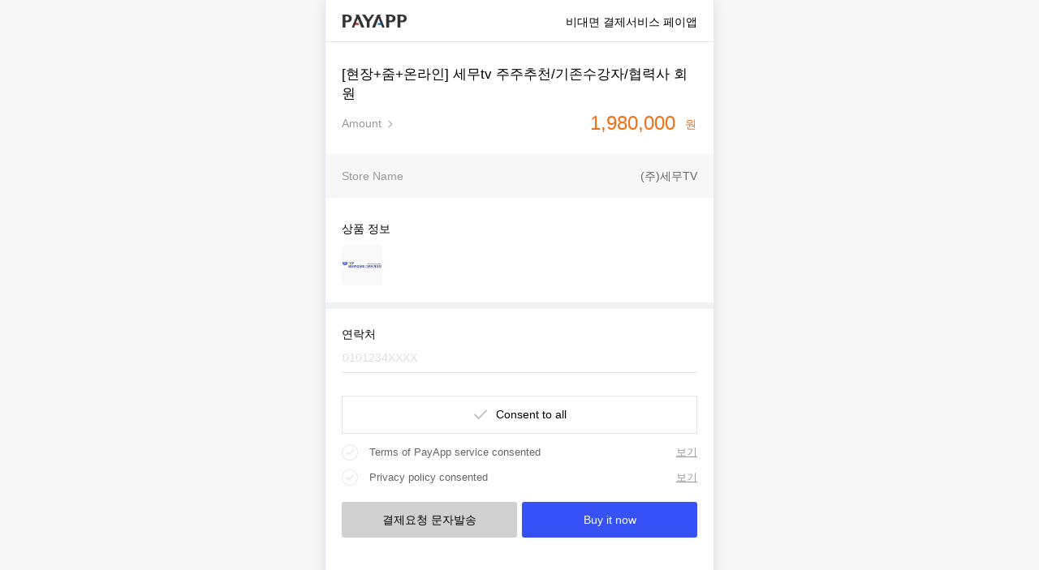

--- FILE ---
content_type: text/html; charset=UTF-8
request_url: https://www.payapp.kr/L/z2sFUA
body_size: 10097
content:
<!DOCTYPE html>
<html>
<head>
	<meta charset="utf-8" />
	<meta name="viewport" content="width=device-width, initial-scale=1, user-scalable=no" />
    <meta name="format-detection" content="telephone=no" />
    <meta property="og:type" content="website">
    <meta property="og:title" content="PayApp">
    <meta property="og:url" content="https://www.payapp.kr/L/z2sFUA">
    <meta property="og:image" content="https://payapp.kr/new_home/img/meta_payapp_logo.png">
    <meta property="og:image:width" content="800">
    <meta property="og:image:height" content="400">
    <meta property="og:description" content="(주)세무TV">
    <meta property="og:site_name" content="페이앱 공식 홈페이지">
	<title> PayApp </title>
	<script src="/javascript/jquery-1.9.1.min.js"></script>

<script src="/javascript/jquery.mobile-1.3.0.min.js"></script>
    <link rel="stylesheet" href="/css/webpay/new_webpay.min.css">
	<script type="text/javascript">
		$(document).bind( "pagebeforechange", function( e, data ) {
		});
		$(document).bind('pageinit',function(){
        });
        $(document).bind("mobileinit", function(){
            $.mobile.ajaxEnabled = false;
        });
        $(function() {
            $('a#payment_sms,a#payment_call')
                .css('cursor', 'pointer')
                .on('click', function () {
                    var f = $(document.frmNext);
                                        if ($('#mem_phone', f).val() == '' || $('#mem_phone', f).val() == '0101234XXXX') {
                        alert('PUT YOUR MOBILE/CELLPHONE NUMBER');
                        return;
                    }
                                        if (!$('input#agreeTerm', f).prop('checked')) {
                        alert('AGREE WITH THE ACCESS TERMS');
                        return;
                    }
                    if (!$('input#agreePriv', f).prop('checked')) {
                        alert('개인정보 처리방침에 동의하세요.');
                        return;
                    }
                    if ($(this).attr('id') == 'payment_sms') {
                        f.attr('action', 'https://www.payapp.kr/L/z2sFUA?SMSPAGE').get(0).submit();
                    } else {
                        f.attr('action', 'https://www.payapp.kr/L/z2sFUA?PAGELO').get(0).submit();
                    }
                });
            $('#input_price').on('keyup input', function () {
                var f = $(document.frmNext);
                                    var num = $('#input_price', f).val().replace(/[^0-9]/g, ''),
                        n = '',
                        idx = 0;
                    for (var i = 0; i < num.length; i += 3) {
                        idx = num.length - (3 + i);
                        n = num.substr((idx < 0 ? 0 : idx), 3 + (idx < 0 ? idx : 0)) + (n == '' ? n : ',' + n);
                    }
                    $('#input_price', f).val(n);
                            });
            $('#price', $(document.forms[0])).on('change',function () {
                if ($(this).val() == 'input_price') {
                    $('#input_price').parent().parent().show();
                } else {
                    $('#input_price').parent().parent().hide();
                }
            });
                                    $('input#agreeCheckAll:checkbox').on('click', function () {
                $('input#agreeTerm,input#agreePriv').prop('checked', $(this).prop('checked'));
            });
            $('input#agreeTerm,input#agreePriv').on('change', function () {
                var checked = $('input#agreeTerm').prop('checked') &&
                    $('input#agreePriv').prop('checked');
                $('input#agreeCheckAll').prop('checked', checked);
            });
        });
		function popwinclose(){
            window.close();
		}
	</script>
</head>
<body class="smsWrap">
    <div id="page1" class="bg-white" data-role="page" data-title="PayApp">

        <div data-role="header">
            <div class="logo ico">PAYAPP</div>
            <h1 class="pull-right">비대면 결제서비스 페이앱</h1>
        </div>

		<div data-role="content">
            <div class="content-wrap">

                                <!-- //tab -->

                <form action="" method="POST" name="frmNext" id="frmNext" onsubmit="return false;">
				<input type="hidden" name="L" id="L" value="KRW">

                    <div class="panel-goods">
                        <div class="inner">
                            <div class="good-name">
                                                                                                            [현장+줌+온라인] 세무tv 주주추천/기존수강자/협력사 회원                                                                                                </div>
                            <!-- //상품명 -->

                            <div class="good-price">
                                <span>Amount<i class="ico ico-arrow-r"></i></span>
                                <p>
                                    1,980,000 <em>원</em>                                </p>
                            </div>
                            <!-- //상품금액 -->
                        </div>

                        <div class="sell-name">
                            <div class="inner">
                                <dl class="clearfix">
                                    <dt>Store Name</dt>
                                    <dd>
                                        (주)세무TV                                    </dd>
                                </dl>
                            </div>
                        </div>
                        <!-- //상점정보 -->

                        <div class="prod-wrap">
                            <div class="inner">
                                <h3>상품 정보</h3>
                                                                                                            <div class="item">
                                            <div class="prod-img">
                                                <div class="thumb">
                                                                                                            <img src="https://www.payapp.kr/image/g/f394575f77.jpg">
                                                                                                    </div>
                                            </div>
                                            <div class="prod-info">
                                                                                            </div>
                                        </div>
                                                                                                </div>
                        </div>
                        <!-- //그 외 상품 리스트 -->

                        <div class="inner">
                            <h3>연락처</h3>
                                                            <input type="text" pattern="[0-9]*" name="mem_phone" placeholder="0101234XXXX" id="mem_phone" maxlength="11" data-role="text" data-mini="true" class="form-control">
                                                        <!-- //구매자 연락처 -->

                                                        <!-- //주소입력 -->

                                                                                                                    <!-- //수기결제 안내 -->

                            <div class="all-check">
                                <input type="checkbox" name="agreeCheckAll" id="agreeCheckAll" data-role="none">
                                <label for="agreeCheckAll">
                                    <span><i></i>Consent to all</span>
                                </label>
                            </div>
                            <div class="agreement-wrap">
                                <ul>
                                    <li>
                                        <label for="agreeTerm" class="input-chk">
                                            <input type="checkbox" name="agreeTerm" id="agreeTerm" value="1" data-role="none"> <span>Terms of PayApp service consented</span>
                                        </label>
                                        <a href="https://www.payapp.kr/L/z2sFUA?AGREEMENT&L=KRW" data-role="none" data-transition="slide" data-inline="true" data-mini="true" rel="external" data-ajax="false">
                                            보기                                        </a>
                                    </li>
                                    <li>
                                        <label for="agreePriv" class="input-chk">
                                            <input type="checkbox" name="agreePriv" id="agreePriv" value="1" data-role="none"> <span>Privacy policy consented</span>
                                        </label>
                                        <a href="https://www.payapp.kr/L/z2sFUA?AGREEMENT2&L=KRW" data-role="none" data-transition="slide" data-inline="true" data-mini="true" rel="external" data-ajax="false">
                                            보기                                        </a>
                                    </li>
                                </ul>
                            </div>
                            <!-- //약관동의 -->

                        </div>
                    </div>
                    <!-- //panel-goods -->

                                            <div class="ui-grid-btn">
                            <a id="payment_sms" class="btn btn-gray">결제요청 문자발송</a>
                            <a id="payment_call" class="btn btn-blue">Buy it now</a>
                            <!--<a href="javascript:popwinclose()" class="btn btn-gray"></a>-->
                        </div>
                    			    </form>
            </div>
		</div>
    </div>

</body>
</html>


--- FILE ---
content_type: text/css
request_url: https://www.payapp.kr/css/webpay/new_webpay.min.css
body_size: 30981
content:
@-webkit-keyframes fadein{0%{opacity:0}to{opacity:1}}@-moz-keyframes fadein{0%{opacity:0}to{opacity:1}}@keyframes fadein{0%{opacity:0}to{opacity:1}}@-webkit-keyframes fadeout{0%{opacity:1}to{opacity:0}}@-moz-keyframes fadeout{0%{opacity:1}to{opacity:0}}@keyframes fadeout{0%{opacity:1}to{opacity:0}}@-webkit-keyframes popin{0%{-webkit-transform:scale(.8);opacity:0}to{-webkit-transform:scale(1);opacity:1}}@-moz-keyframes popin{0%{-moz-transform:scale(.8);opacity:0}to{-moz-transform:scale(1);opacity:1}}@keyframes popin{0%{transform:scale(.8);opacity:0}to{transform:scale(1);opacity:1}}@-webkit-keyframes popout{0%{-webkit-transform:scale(1);opacity:1}to{-webkit-transform:scale(.8);opacity:0}}@-moz-keyframes popout{0%{-moz-transform:scale(1);opacity:1}to{-moz-transform:scale(.8);opacity:0}}@keyframes popout{0%{transform:scale(1);opacity:1}to{transform:scale(.8);opacity:0}}@-webkit-keyframes slideinfromright{0%{-webkit-transform:translate3d(100%,0,0)}to{-webkit-transform:translate3d(0,0,0)}}@-moz-keyframes slideinfromright{0%{-moz-transform:translateX(100%)}to{-moz-transform:translateX(0)}}@keyframes slideinfromright{0%{transform:translateX(100%)}to{transform:translateX(0)}}@-webkit-keyframes slideinfromleft{0%{-webkit-transform:translate3d(-100%,0,0)}to{-webkit-transform:translate3d(0,0,0)}}@-moz-keyframes slideinfromleft{0%{-moz-transform:translateX(-100%)}to{-moz-transform:translateX(0)}}@keyframes slideinfromleft{0%{transform:translateX(-100%)}to{transform:translateX(0)}}@-webkit-keyframes slideouttoleft{0%{-webkit-transform:translate3d(0,0,0)}to{-webkit-transform:translate3d(-100%,0,0)}}@-moz-keyframes slideouttoleft{0%{-moz-transform:translateX(0)}to{-moz-transform:translateX(-100%)}}@keyframes slideouttoleft{0%{transform:translateX(0)}to{transform:translateX(-100%)}}@-webkit-keyframes slideouttoright{0%{-webkit-transform:translate3d(0,0,0)}to{-webkit-transform:translate3d(100%,0,0)}}@-moz-keyframes slideouttoright{0%{-moz-transform:translateX(0)}to{-moz-transform:translateX(100%)}}@keyframes slideouttoright{0%{transform:translateX(0)}to{transform:translateX(100%)}}@-webkit-keyframes slideinfromtop{0%{-webkit-transform:translateY(-100%)}to{-webkit-transform:translateY(0)}}@-moz-keyframes slideinfromtop{0%{-moz-transform:translateY(-100%)}to{-moz-transform:translateY(0)}}@keyframes slideinfromtop{0%{transform:translateY(-100%)}to{transform:translateY(0)}}@-webkit-keyframes slideouttotop{0%{-webkit-transform:translateY(0)}to{-webkit-transform:translateY(-100%)}}@-moz-keyframes slideouttotop{0%{-moz-transform:translateY(0)}to{-moz-transform:translateY(-100%)}}@keyframes slideouttotop{0%{transform:translateY(0)}to{transform:translateY(-100%)}}@-webkit-keyframes slideinfrombottom{0%{-webkit-transform:translateY(100%)}to{-webkit-transform:translateY(0)}}@-moz-keyframes slideinfrombottom{0%{-moz-transform:translateY(100%)}to{-moz-transform:translateY(0)}}@keyframes slideinfrombottom{0%{transform:translateY(100%)}to{transform:translateY(0)}}@-webkit-keyframes slideouttobottom{0%{-webkit-transform:translateY(0)}to{-webkit-transform:translateY(100%)}}@-moz-keyframes slideouttobottom{0%{-moz-transform:translateY(0)}to{-moz-transform:translateY(100%)}}@keyframes slideouttobottom{0%{transform:translateY(0)}to{transform:translateY(100%)}}.ui-disabled{filter:Alpha(Opacity=30);opacity:.3;zoom:1}.ui-disabled,.ui-disabled a{cursor:default!important;pointer-events:none}.fade.out{opacity:0;-webkit-animation-duration:125ms;-webkit-animation-name:fadeout;-moz-animation-duration:125ms;-moz-animation-name:fadeout;animation-duration:125ms;animation-name:fadeout}.fade.in,.pop.in{opacity:1;-webkit-animation-duration:225ms;-webkit-animation-name:fadein;-moz-animation-duration:225ms;-moz-animation-name:fadein;animation-duration:225ms;animation-name:fadein}.pop{-webkit-transform-origin:50% 50%;-moz-transform-origin:50% 50%;transform-origin:50% 50%}.pop.in{-webkit-transform:scale(1);-webkit-animation-name:popin;-webkit-animation-duration:350ms;-moz-transform:scale(1);-moz-animation-name:popin;-moz-animation-duration:350ms;transform:scale(1);animation-name:popin;animation-duration:350ms}.pop.out{-webkit-animation-name:fadeout;-webkit-animation-duration:100ms;-moz-animation-name:fadeout;-moz-animation-duration:100ms;animation-name:fadeout;animation-duration:100ms;opacity:0}.pop.in.reverse{-webkit-animation-name:fadein;-moz-animation-name:fadein;animation-name:fadein}.pop.out.reverse{-webkit-transform:scale(.8);-webkit-animation-name:popout;-moz-transform:scale(.8);-moz-animation-name:popout;transform:scale(.8);animation-name:popout}.slide.in,.slide.out{-webkit-animation-timing-function:ease-out;-webkit-animation-duration:350ms;-moz-animation-timing-function:ease-out;-moz-animation-duration:350ms;animation-timing-function:ease-out;animation-duration:350ms}.slide.out{-webkit-transform:translate3d(-100%,0,0);-webkit-animation-name:slideouttoleft;-moz-transform:translateX(-100%);-moz-animation-name:slideouttoleft;transform:translateX(-100%);animation-name:slideouttoleft}.slide.in{-webkit-transform:translate3d(0,0,0);-webkit-animation-name:slideinfromright;-moz-transform:translateX(0);-moz-animation-name:slideinfromright;transform:translateX(0);animation-name:slideinfromright}.slide.out.reverse{-webkit-transform:translate3d(100%,0,0);-webkit-animation-name:slideouttoright;-moz-transform:translateX(100%);-moz-animation-name:slideouttoright;transform:translateX(100%);animation-name:slideouttoright}.slide.in.reverse{-webkit-transform:translate3d(0,0,0);-webkit-animation-name:slideinfromleft;-moz-transform:translateX(0);-moz-animation-name:slideinfromleft;transform:translateX(0);animation-name:slideinfromleft}.slidefade.out{-webkit-transform:translateX(-100%);-webkit-animation-name:slideouttoleft;-webkit-animation-duration:225ms;-moz-transform:translateX(-100%);-moz-animation-name:slideouttoleft;-moz-animation-duration:225ms;transform:translateX(-100%);animation-name:slideouttoleft;animation-duration:225ms}.slidefade.in,.slidefade.out.reverse{-webkit-transform:translateX(0);-webkit-animation-duration:200ms;-moz-transform:translateX(0);-moz-animation-duration:200ms;transform:translateX(0);animation-duration:200ms}.slidefade.out.reverse{-webkit-transform:translateX(100%);-webkit-animation-name:slideouttoright;-moz-transform:translateX(100%);-moz-animation-name:slideouttoright;transform:translateX(100%);animation-name:slideouttoright}.slidedown.in.reverse,.slidefade.in,.slidefade.in.reverse{-webkit-animation-name:fadein;-moz-animation-name:fadein;animation-name:fadein}.slidefade.in.reverse{-webkit-transform:translateX(0);-webkit-animation-duration:200ms;-moz-transform:translateX(0);-moz-animation-duration:200ms;transform:translateX(0);animation-duration:200ms}.slidedown.out{-webkit-animation-name:fadeout;-webkit-animation-duration:100ms;-moz-animation-name:fadeout;-moz-animation-duration:100ms;animation-name:fadeout;animation-duration:100ms}.slidedown.in{-webkit-transform:translateY(0);-webkit-animation-name:slideinfromtop;-webkit-animation-duration:250ms;-moz-transform:translateY(0);-moz-animation-name:slideinfromtop;-moz-animation-duration:250ms;transform:translateY(0);animation-name:slideinfromtop;animation-duration:250ms}.slidedown.in.reverse{-webkit-animation-duration:150ms;-moz-animation-duration:150ms;animation-duration:150ms}.slidedown.out.reverse{-webkit-transform:translateY(-100%);-webkit-animation-name:slideouttotop;-webkit-animation-duration:200ms;-moz-transform:translateY(-100%);-moz-animation-name:slideouttotop;-moz-animation-duration:200ms;transform:translateY(-100%);animation-name:slideouttotop;animation-duration:200ms}.slideup.out{-webkit-animation-name:fadeout;-webkit-animation-duration:100ms;-moz-animation-name:fadeout;-moz-animation-duration:100ms;animation-name:fadeout;animation-duration:100ms}.slideup.in{-webkit-transform:translateY(0);-webkit-animation-name:slideinfrombottom;-webkit-animation-duration:250ms;-moz-transform:translateY(0);-moz-animation-name:slideinfrombottom;-moz-animation-duration:250ms;transform:translateY(0);animation-name:slideinfrombottom;animation-duration:250ms}.slideup.in.reverse{-webkit-animation-name:fadein;-webkit-animation-duration:150ms;-moz-animation-name:fadein;-moz-animation-duration:150ms;animation-name:fadein;animation-duration:150ms}.slideup.out.reverse{-webkit-transform:translateY(100%);-webkit-animation-name:slideouttobottom;-webkit-animation-duration:200ms;-moz-transform:translateY(100%);-moz-animation-name:slideouttobottom;-moz-animation-duration:200ms;transform:translateY(100%);animation-name:slideouttobottom;animation-duration:200ms}input[type=number]::-webkit-inner-spin-button,input[type=number]::-webkit-outer-spin-button{-webkit-appearance:none;margin:0}input[type=number]{-moz-appearance:textfield}.form-group label,.ui-loading .ui-loader{display:block}.ui-loader{display:none;z-index:9999999;position:fixed;top:50%;left:50%;border:0}.ui-loader-default{background:0 0;filter:Alpha(Opacity=18);opacity:.18;width:46px;height:46px;margin-left:-23px;margin-top:-23px}.ui-loader-default h1{font-size:0;width:0;height:0;overflow:hidden}.ui-loader .ui-icon{background-color:#000;display:block;margin:0;width:44px;height:44px;padding:1px;-webkit-border-radius:36px;border-radius:36px}.ui-mobile{background:#f7f7f7}.ui-mobile,.ui-mobile body{height:100%;overflow-x:hidden;overflow-y:auto;font-size:62.5%;font-family:Verdana,sans-serif}.ui-mobile fieldset,.ui-page{padding:0;margin:0}.ui-mobile a img,.ui-mobile fieldset{border-width:0}.ui-mobile fieldset{min-width:0}.ui-mobile-viewport{margin:0;overflow-x:visible;-webkit-text-size-adjust:100%;-ms-text-size-adjust:none;-webkit-tap-highlight-color:transparent}body.ui-mobile-viewport,div.ui-mobile-viewport{overflow-x:hidden;overflow-y:auto;font-size:1.4rem;font-weight:400;line-height:1.42857143}.ui-mobile [data-role=dialog],.ui-mobile [data-role=page],.ui-page{width:100%;min-height:100%;display:none;order:0}.ui-mobile .ui-page-active{display:block;overflow:visible}.ui-page{outline:0}@media screen and (orientation:portrait){.ui-mobile .ui-page{min-height:420px}}@media screen and (orientation:landscape){.ui-mobile .ui-page{min-height:300px;max-width:480px;margin:0 auto;border-left:1px solid #e7eaf3;border-right:1px solid #e7eaf3;-moz-box-shadow:0 0 16px rgba(0,0,0,.1);-webkit-box-shadow:0 0 16px rgba(0,0,0,.1);box-shadow:0 0 16px rgba(0,0,0,.1)}}.ui-header{position:relative;height:52px;padding:1.2em 20px;text-align:center;z-index:2;border-bottom:1px solid #e5e5e5}.ui-footer .ui-title,.ui-header .ui-title{display:block;margin:0;padding:0;font-weight:400}.ui-header .ui-title{font-size:1.4rem}.ui-header .close,.ui-header .logo,.ui-header .prev{position:absolute;left:20px;top:50%;-webkit-transform:translateY(-50%);-moz-transform:translateY(-50%);-ms-transform:translateY(-50%);-o-transform:translateY(-50%);transform:translateY(-50%)}.ui-header .logo{width:80px;height:16px;background:url(/img/sms/logo.png)}.ui-header .close,.ui-header .prev{width:18px;height:18px}.ui-header .prev{background:url(/img/sms/btn_prev.png)}.ui-header .close{background:url(/img/sms/btn_close.png)}*,:after,:before{-webkit-box-sizing:border-box;-moz-box-sizing:border-box;box-sizing:border-box}*,:after,:before,button,dd,dl,dt,fieldset,form,input,legend,li,ol,select,table,td,textarea,th,ul{margin:0;padding:0}button,fieldset,img{border:0}.table-terms tbody th.line-none,button{background:0 0}li,ol,ul{list-style:none}address,em{font-style:normal}b,strong{font-weight:500}small{font-size:1.1rem}a,a:visited{text-decoration:none}img{max-width:100%;vertical-align:top}input,select,textarea{background:0 0;-webkit-border-radius:0 0;-webkit-appearance:none;-moz-appearance:none;appearance:none;border-radius:0;border:0}input:focus{outline:0!important}input[type=password],input[type=text]{width:100%;height:38px;font-size:1.4rem;border:1px solid transparent}input:-webkit-autofill{-webkit-text-fill-color:#000}input:-webkit-autofill:active,input:-webkit-autofill:focus,input:-webkit-autofill:hover{-webkit-box-shadow:inset inset 0 0 0 transparent;-moz-box-shadow:inset inset 0 0 0 transparent;box-shadow:inset inset 0 0 0 transparent;-webkit-transition:background .5s ease-in-out;-moz-transition:background .5s ease-in-out;-ms-transition:background .5s ease-in-out;-o-transition:background .5s ease-in-out;transition:background .5s ease-in-out}input::-moz-placeholder,input::placeholder,textarea::-moz-placeholder,textarea::placeholder{color:#ddd!important}input:-ms-input-placeholder{color:#ddd}input::placeholder{color:#ddd}input:-moz-read-only{color:#999;background-color:#fff}input:read-only{color:#999;background-color:#fff}input:read-only:focus{border-bottom-color:#e5e5e5!important}input.form-control{border-bottom-color:#e5e5e5}input.form-control:focus{border-bottom-color:#000}.input-chk{position:relative;display:inline-block;font-weight:400;line-height:24px;color:#666}.input-chk input+span{display:inline-block;margin-left:34px}.input-chk input[type=checkbox]{display:none}.input-chk input[type=checkbox]+span:before{position:absolute;left:0;top:2px;content:" ";display:inline-block;width:20px;height:20px;background:url(/img/sms/checkbox.png)0 0 no-repeat;background-size:100%}.input-chk input[type=checkbox]:checked+span:before{background:url(/img/sms/checkbox.png)0-20px no-repeat;background-size:100%}.form-group,.sell-name dl{width:100%}.panel-cont .form-group:first-child label{margin-top:1.5em}.form-group input,.select-wrapper select{width:100%;height:38px;padding:0 12px;color:#999;font-size:1.4rem}.form-group input{background:#fff;border:1px solid #e5e5e5}.form-group label small{margin-top:2px}.form-group .guide{width:100%;margin-top:5px}.form-group .guide:after{content:" ";display:table;clear:both}.form-group small .ico-mark-qu{margin-right:3px;vertical-align:-3px}.form-group .card-num{font-size:0;background:#fff;border:1px solid #e5e5e5}.form-group .card-num *{font-size:1.4rem;vertical-align:middle}.form-group .card-num span{display:inline-block;width:4%;text-align:center}.form-group .card-num input{display:inline-block;width:22%;border-color:transparent}.form-group .half-2{float:left;width:48%}.form-group .half-2+.half-2{margin-left:4%}.form-inline,.select-wrapper{position:relative}.select-wrapper{display:inline-block;width:100%;background:#fff}.select-wrapper:after{position:absolute;top:15px;right:12px;width:12px;height:7px;content:"";background:url(/img/sms/arrow_down.png)0 0 no-repeat;background-size:100%}.all-check label,.select-wrapper select{position:relative;border:1px solid #e5e5e5}.select-wrapper select{border-radius:0;background-color:transparent}.all-check{margin:2em 0 .5em}.all-check label{display:block;width:100%;padding:.9em;text-align:center}.all-check input+label span{position:relative;display:inline-block}.all-check input[type=checkbox]{display:none}.all-check input[type=checkbox]+label span i{display:inline-block;margin-right:10px;vertical-align:-3px;width:18px;height:16px;background:url(/img/sms/checkbox_all.png)0 0 no-repeat;background-size:100%}.all-check input[type=checkbox]:checked+label span i{background:url(/img/sms/checkbox_all.png)0-16px no-repeat;background-size:100%}.all-check input[type=checkbox]:checked+label{border:1px solid #3651f6}#cardlist:after,.form-group:after,.ui-header:after{content:" ";display:table;clear:both}.clearfix:after{visibility:hidden;height:0;font-size:0}.clearfix{display:table}.hidden{position:absolute;width:1px;height:1px;margin:-1px;overflow:hidden;text-indent:-9999px;clip:rect(0 0 0 0)}.ellipsis{overflow:hidden;text-overflow:ellipsis;display:-webkit-box;-webkit-line-clamp:1;-webkit-box-orient:vertical;word-break:break-word;white-space:nowrap}.sell-name dd,.text-right{text-align:right}.text-center{text-align:center}.center-block{display:block!important;margin-left:auto;margin-right:auto}.pull-right{float:right}.pull-left{float:left}.red{color:#e11522!important}.gray{color:#998!important}.blue{color:#3651f6!important}.orange{color:#f16e12!important}.bg-gray{background:#f7f7f7!important}.bg-white{background:#fff!important}.bd-none{border-color:transparent}.mt35{margin-top:35px!important}.row-table{display:table;width:100%;height:calc(100vh - 110px)}.row-table .row-cell{display:table-cell;vertical-align:middle}.form-group label,h3{font-size:1.4rem;font-weight:400}h3{margin:1.5em 0 0}.form-group label{margin:1em 0 5px}.panel-title{padding:1em 20px}.panel-title h1{margin-bottom:5px;font-size:1.7rem;font-weight:500}.panel-title p{color:#999}.ui-page .ico{overflow:hidden;text-indent:-9999px;background-size:100%}.ico-arrow-r{width:6px;height:11px;background:url(/img/sms/arrow_right.png)}.ico-mark-ex{width:14px;height:14px;background:url(/img/sms/mark_ex.png)}.ico-mark-qu{width:14px;height:14px;background:url(/img/sms/mark_qu.png)}.ico-mark-qu-orange{width:14px;height:14px;background:url(/img/sms/mark_qu_orange.png)}.ui-fixed-btn,.ui-grid-btn{width:100%;display:table;table-layout:fixed}.ui-grid-btn{padding:0 14px;border-collapse:separate;border-spacing:6px 0;background:0 0}.ui-grid-btn a{border-radius:3px}.ui-fixed-btn{position:fixed;bottom:0;max-width:480px;background:#fff;z-index:10}.ui-fixed-btn a,.ui-grid-btn a{display:table-cell}.btn{display:inline-block;padding:.9em;font-size:1.4rem;text-align:center;line-height:1.45;white-space:nowrap;vertical-align:middle;cursor:pointer}.btn-blue{color:#fff;background:#3651f6}.btn-gray{color:#000;background:#d1d1d1}.btn-navy{color:#fff;background:#8a8da2}.btn-outline-navy{color:#8a8da2;border:1px solid #8a8da2;background:#fff}.btn-blue-line{margin:4em 0 1.2em;border:1px solid #3651f6}.btn-round{-webkit-border-radius:4px;-moz-border-radius:4px;border-radius:4px}.btn-sm{font-size:1.3rem;padding:8px 15px}.btn-xs{font-size:1.1rem;padding:5px 10px}.ui-content{position:relative;height:100%;min-height:100%;overflow:visible;overflow-x:hidden}.content-wrap{margin-bottom:2em}.clearfix:after,.content-wrap:after{clear:both;content:" ";display:table}.inner{margin:0 20px}.panel-goods{padding:2em 0 1em}.good-name{font-size:1.7rem}.good-price{padding:.5em 0 1.5em}.good-price p,.good-price>span,.ui-page .ico{display:inline-block;vertical-align:middle}.good-price>span{width:100px;color:#999}.good-price p{width:calc(100% - 100px);margin-left:-5px;color:#f16e12;font-size:2.4rem;text-align:right}.good-price p em{margin-left:5px;vertical-align:2px;font-size:1.4rem}.good-price .ico-arrow-r{margin-left:8px;vertical-align:-2px}.good-price .form-inline,.good-price .select-wrapper{margin-top:5px}.good-price .form-inline input{padding-right:20px}.good-price .form-inline .won{position:absolute;right:0;top:12px}.sell-name{margin:0 0 2em;padding:1.2em 0;background:#f7f7f7}.sell-name dl+dl{padding-top:1em}.sell-name dt{float:left;width:90px;color:#999}.sell-name dd{float:right;color:#666;width:calc(100% - 90px)}.sell-name.bank-result{padding:2em 0;background:#fff}.sell-name.bank-result dl{padding-bottom:1em;border-bottom:1px solid #f3f3f3!important}.memo-area{margin-top:10px;color:#999}.prod-wrap:after{content:" ";display:block;height:8px;margin-top:1.5em;background:#f0f2f4}.item{padding-top:10px}.agreement-wrap ul li:after,.item .prod-info .prod-cont:after,.item:after,.pay-select:after{clear:both;content:" ";display:table}.item .prod-img{overflow:hidden;float:left;width:50px;height:50px;border-radius:5px}.item .prod-img .thumb{position:relative;height:0;padding-top:100%;width:100%;background:#f9f9f9;text-align:center}.item .prod-img .thumb img{position:absolute;left:50%;top:50%;-webkit-transform:translate(-50%,-50%);-moz-transform:translate(-50%,-50%);-ms-transform:translate(-50%,-50%);-o-transform:translate(-50%,-50%);transform:translate(-50%,-50%)}img.no-img{width:24px}.item .prod-info{margin-left:75px}.item .prod-info .tit span{display:block;margin-top:2px;color:#3651f6}.item .prod-info .detail{color:#999;font-size:1.4rem}.item .prod-info .prod-cont{width:100%}.item .prod-info span{width:50%;float:left}.item .prod-info span:last-child{text-align:right}.description{margin-top:1em;text-align:left;letter-spacing:-.05px}.description p{font-size:1.3rem;color:#999}.description .ico-mark-ex{margin-right:5px;vertical-align:-3px}.description .label{min-width:25px;padding:1px 6px;margin-left:7px;color:#55609f;border-radius:50px;border:1px solid #55609f;vertical-align:2px}.description-box{padding:16px 20px;line-height:1.7;background:#f9f9f9}.agreement-wrap ul li{padding:.3em 0;font-weight:400;font-size:1.3rem}.agreement-wrap ul li a{float:right;color:#999;text-decoration:underline;line-height:24px}.give-check{margin-top:1.2em;padding:.8em 1em;border-radius:10px;background:#f7f7f7}.give-check h3{margin-top:1em}.give-check label{display:block}.give-dropdown{padding:.1em 1em 1em;border-radius:10px;background:#fff;margin-top:1em}.terms-wrap{margin-top:2em;padding-bottom:3em}.terms-wrap h1{margin:1.5em 0 .5em;font-size:1.4rem;font-weight:500}.terms-wrap h1:nth-child(1){margin-top:0}.terms-wrap p{margin:10px 0 5px;color:#666;font-size:1.3rem}.terms-wrap ol li,.terms-wrap ul li{color:#666;font-size:1.3rem;margin:5px 0}.terms-wrap textarea{width:100%;color:#666;font:inherit;font-size:1.3rem!important}.terms-wrap ol ol,.terms-wrap ol ul,.terms-wrap ul ol,.terms-wrap ul ul{margin-left:15px}.table-terms{width:100%;margin-top:10px;border-collapse:collapse;border-spacing:0}.table-terms thead th{padding:8px 10px;color:#fff;font-size:1.3rem;font-weight:400;border:1px solid #656770;background:#656770}.table-terms tbody th{text-align:left;font-weight:400;background:#f5f5f5}.table-terms tbody td,.table-terms tbody th{padding:8px 10px;color:#666;border:1px solid #e3e3e3;word-break:break-all;font-size:1.2rem}.pay-select{margin-right:14px;margin-left:14px;margin-bottom:3rem}.pay-select a{margin:12px 6px 0}.list-type{position:relative;float:left;width:calc(50% - 12px);min-height:72px;display:block;color:#222;text-align:center;border:1px solid #eeeef0;background:#fff}.list-type p{width:100%;position:absolute;top:50%;left:50%;-webkit-transform:translate(-50%,-50%);-moz-transform:translate(-50%,-50%);-ms-transform:translate(-50%,-50%);-o-transform:translate(-50%,-50%);transform:translate(-50%,-50%);font-size:1.6rem}.list-type p span{vertical-align:middle;margin-left:10px;font-size:1.4rem}.list-type p:before{display:inline-block;content:"";vertical-align:middle;background-size:100%!important}.smilepay p:before{width:88px;height:20px;background:url(/img/sms/icon_smilepay.png)0 center no-repeat}.tosspay p:before{width:114px;height:22px;background:url(/img/sms/logo-toss-pay.png)0 center no-repeat}.naverpay p:before{width:51px;height:20px;background:url(/img/sms/icon_npay.png)0 center no-repeat}.kakao p:before{width:52px;height:16px;background:url(/img/sms/icon_kakao.png)0 center no-repeat}.payco p:before{width:56px;height:21px;background:url(/img/sms/icon_payco.png)0 center no-repeat}.card p:before{width:24px;height:22px;background:url(/img/sms/icon_card.png)0 center no-repeat}.mobile p:before{width:23px;height:22px;background:url(/img/sms/icon_mobile.png)0 center no-repeat}.bank p:before{width:24px;height:22px;background:url(/img/sms/icon_bank.png)0 center no-repeat}.account p:before{width:31px;height:22px;background:url(/img/sms/icon_account.png)left center no-repeat}.imagine p:before{width:31px;height:22px;background:url(/img/sms/icon_imagine.png)left center no-repeat}.zeropay p:before{width:56px;height:21px;background:url(/img/sms/icon_zero.png)0 center no-repeat}.wechat p:before{width:104px;height:20px;background:url(/img/sms/logo_wechatpay.png)0 center no-repeat}.applepay p:before{width:50px;height:22px;background:url(/img/sms/logo_applepay.png)0 center no-repeat}.nana p:before{width:26px;height:18px;background:url(/img/sms/icon_nana.png)0 center no-repeat}.nana.list-type p span{margin-left:8px}.chongmu p:before{width:31px;height:20px;background:url(/img/sms/icon_chongmu.png)0 center no-repeat}.chongmu.list-type p span{margin-left:7px}.tooltip,.tooltip::after,.tooltip::before{position:absolute;left:50%;transform:translateX(-50%)}.tooltip{white-space:nowrap;top:-6px;color:#4656f3;font-size:10px;line-height:1;text-align:center;padding:4px 6px;border-radius:3px;border:1px solid #4656f3;background:#fff}.tooltip::after,.tooltip::before{content:""}.tooltip::before{z-index:1;bottom:-3.5px;border-width:4px 4px 0;border-style:solid;border-color:#fff transparent transparent}.tooltip::after{bottom:-5px;border-width:5px 5px 0;border-style:solid;border-color:#4656f3 transparent transparent}.ui-link{margin-top:12px!important}.list-btn{position:relative;padding:0 20px;min-height:72px;display:block;color:#222;text-align:left;border:1px solid #eeeef0;background:#fff}.list-btn+.list-btn,.mobile-select .list{margin-top:12px}.list-btn.ui-link:last-child{margin-bottom:3em}.list-btn p,.list-btn:after,.list-btn:before{position:absolute;top:50%;-webkit-transform:translateY(-50%);-moz-transform:translateY(-50%);-ms-transform:translateY(-50%);-o-transform:translateY(-50%);transform:translateY(-50%)}.list-btn:after,.list-btn:before{display:inline-block;content:"";background-size:100%!important}.list-btn:after{right:20px;width:8px;height:13px;background:url(/img/sms/arrow_right.png)right center no-repeat}.list-btn:before{left:20px;width:31px;height:22px}.list-btn p{width:100%;left:65px;font-size:1.5rem}.list-btn small{display:block;margin-top:3px;color:#aaa}.list-btn small span{margin-left:5px;color:#e11522}.check:before{background:url(/img/sms/icon_check_card.png)left center no-repeat}.corp:before{background:url(/img/sms/icon_corp_card.png)left center no-repeat}.isp:before{background:url(/img/sms/icon_isp_card.png)left center no-repeat}.account:before{background:url(/img/sms/icon_account.png)left center no-repeat;background-size:100%}.imagine:before{background:url(/img/sms/icon_imagine.png)left center no-repeat;background-size:100%}.card:before{background:url(/img/sms/icon_card.png)left center no-repeat;background-size:100%}.calendar:before{background:url(/img/sms/icon_corp_calendar.png)left center no-repeat}.panel-cont{padding:.1em 0 2em}.mobile-select:after{clear:both;content:" ";display:table}.mobile-select .list:nth-child(even){margin-left:12px}.mobile-select .list{float:left;width:calc(50% - 6px);text-align:center}.mobile-select .list label{position:relative;width:100%;min-height:72px;display:block;border:1px solid #eeeef0;background:#fff}.mobile-select input[type=radio]{display:none}.mobile-select input[type=radio]:checked+label{border:1px solid #666}.mobile-select .list img{width:80px;position:absolute;top:50%;left:50%;-webkit-transform:translate(-50%,-50%);-moz-transform:translate(-50%,-50%);-ms-transform:translate(-50%,-50%);-o-transform:translate(-50%,-50%);transform:translate(-50%,-50%)}.alert-msg,.road-msg{color:#999;text-align:center}.alert-msg{padding:0 20px}.alert-msg:before{display:block;content:"";width:70px;height:70px;margin:0 auto 2.5em;background:url(/img/sms/alert_msg.png)0 0 no-repeat;background-size:100%}.road-msg{margin-top:3em}.road-msg p+p{margin-top:5px}.btn-escrow{margin:10px 0 0 34px}.escrow-popup{padding:4em 0;text-align:center}.escrow-popup .escrow-img p{margin-top:1.5em;color:#999}.escrow-popup .escrow-img b{display:block;margin-top:2px;color:#000;font-size:1.6rem}.escrow-popup .escrow-img img{width:75px}.escrow-popup .escrow-cont{padding:16px 18px;margin-top:3rem;font-size:1.2rem;color:#666;text-align:justify;background:#f5f5f5}.escrow-popup .escrow-cont p{color:#0072bc;font-weight:700}.escrow-popup table{margin:1.5em 0 .8em;text-align:left}.escrow-popup .description{margin-top:0}#cardlist img{display:block;height:16px;margin:0 auto 4px}#cardlist li.btncard{position:relative;float:left;display:block;width:calc(33.3333% - 6px);margin-right:9px;margin-top:9px;padding:6px;text-align:center;font-size:1.2rem;color:#222;background:#fff}#cardlist li.btncard:nth-of-type(3n),.ui-collapsible-content .ui-btn-hover-c:nth-of-type(3n),.ui-collapsible-content .ui-btn-up-c:nth-of-type(3n){margin-right:0}#cardlist li.btncard.on:before,#cardlist li.btncard:before{display:block;content:" ";position:absolute}#cardlist li.btncard:before{left:-1px;right:-1px;top:-1px;bottom:-1px;border:1px solid #eeeef0}#cardlist li.btncard.on:before{left:0;right:0;top:0;bottom:0;border:1px solid #666;z-index:1}.currencySelect{padding:0 20px;background:#f7f7f7}.currencySelect a{position:relative;display:inline-block;padding:1.4em 0 .7em;margin-top:0!important;font-family:sans-serif;text-align:center;color:#999;font-weight:600;font-size:1.4rem}.currencySelect a:not(:first-child){margin-left:2em}.currencySelect a.select{color:#333}.currencySelect a.select:after{content:"";display:inline-block;position:absolute;left:0;right:0;bottom:0;height:2px;background:#f6ab36}.nation-select{border-bottom:1px solid #e5e5e5}.nation-select input{padding:0;border-color:transparent}.nation-select [class*=col-]{float:left}.nation-select .col-5{width:40%}.nation-select .col-7{width:60%}.nation-area{width:100%;position:relative;display:inline-block;text-align:right;font-size:0}.nation-area:after,.ui-collapsible-heading:after{position:absolute;top:17px;right:0;width:12px;height:7px;content:"";background:url(/img/sms/arrow_down.png)0 0 no-repeat;background-size:100%}.nation-area input{width:20%;font-size:1.4rem;text-align:right}.nation-area span{width:auto;padding:0 25px 0 10px;color:#666;font-size:1.2rem;display:inline-table}.nation-area img{height:18px;margin-right:8px;vertical-align:-5px}.ui-collapsible-heading{position:relative;display:block;padding:0;margin:0}.ui-collapsible-heading a.ui-btn{position:relative;display:block;color:#222;padding:1.2em 0;border-bottom:1px solid #f3f3f3}.ui-collapsible-heading:after{top:50%;-webkit-transform:translateX(-50%);-moz-transform:translateX(-50%);-ms-transform:translateX(-50%);-o-transform:translateX(-50%);transform:translateX(-50%);margin-top:-3px}.ui-collapsible-heading-status{position:absolute;top:-9999px;left:0}.ui-icon-arrow-r{display:none}.ui-collapsible-content{display:block;margin:10px 0}.ui-collapsible-content-collapsed{display:none}.ui-listview:after{content:" ";display:table;clear:both}.ui-collapsible-content .ui-btn-hover-c,.ui-collapsible-content .ui-btn-up-c{position:relative;float:left;display:block;width:calc(33.3333% - 6px);margin-right:9px;margin-top:9px;text-align:center}.ui-collapsible-content .ui-btn-up-c{border:1px solid #eeeef0;background:#f7f7f7}.ui-btn-up-c .ui-btn-text a{display:block;padding:6px 0}.ui-btn-hover-c .ui-btn-text img,.ui-btn-up-c .ui-btn-text img{height:20px;margin-bottom:5px}.ui-btn-up-c .ui-btn-text span{display:block;font-size:1.1rem;color:#222}.ui-btn-up-c .ui-btn-text span.nationcodeIN{position:absolute;right:5px;top:2px;color:#999}.ui-collapsible-content .ui-btn-hover-c{border:1px solid #ffeef0;background:#d7d7d7}.ui-btn-hover-c .ui-btn-text a{display:block;padding:10px 0}.ui-btn-hover-c .ui-btn-text span{display:block;font-size:1.2rem;color:#222}.ui-btn-hover-c .ui-btn-text span.nationcodeIN{position:absolute;right:10px;top:7px;color:#999}